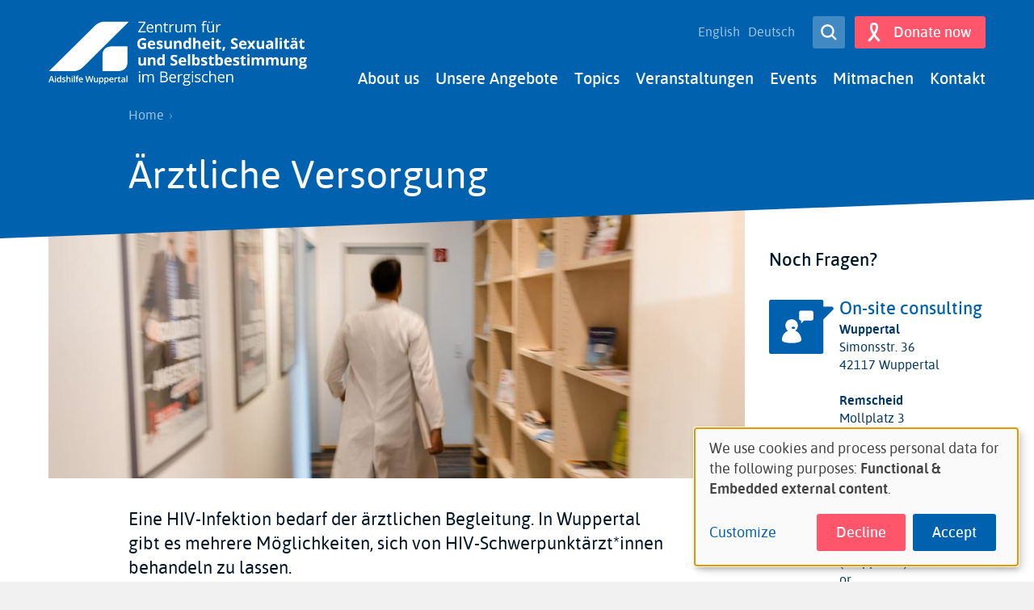

--- FILE ---
content_type: text/html; charset=UTF-8
request_url: https://aidshilfe-wuppertal.de/en/taxonomy/term/41
body_size: 10709
content:
<!DOCTYPE html>
<html lang="en" dir="ltr" class="preload">
  <head>
    <meta charset="utf-8">
<script>var _paq = _paq || [];(function(){var u=(("https:" == document.location.protocol) ? "https://piwik.werk21system.de/piwik/" : "https://piwik.werk21system.de/piwik/");_paq.push(["setSiteId", "199"]);_paq.push(["setTrackerUrl", u+"matomo.php"]);_paq.push(["setDoNotTrack", 1]);_paq.push(["disableCookies"]);if (!window.matomo_search_results_active) {_paq.push(["trackPageView"]);}_paq.push(["setIgnoreClasses", ["no-tracking","colorbox"]]);_paq.push(["enableLinkTracking"]);var d=document,g=d.createElement("script"),s=d.getElementsByTagName("script")[0];g.type="text/javascript";g.defer=true;g.async=true;g.src=u+"matomo.js";s.parentNode.insertBefore(g,s);})();</script>
<meta name="description" content="Eine HIV-Infektion bedarf der &auml;rztlichen Begleitung. In Wuppertal gibt es mehrere M&ouml;glichkeiten, sich von HIV-Schwerpunkt&auml;rzt*innen behandeln zu lassen.In den jeweiligen Einrichtungen ist es auch m&ouml;glich die HIV PrEP (Pr&auml;-Expositionsprophylaxe zu erhalten). bei Fragen zur HIV PrEP k&ouml;nnen interessierte Menschen sich bei uns in der Aidshilfe dazu beraten lassen. HIV-Ambulanz (CID)Cellitinnen Krankenhaus St. PetrusDr. Matthias SandmannCarnaper Str. 4842283 Wuppertal02 02 - 299-23 42Die CID bietet auch die HIV Postexpositionsprophylaxe (PEP) an. Mehr Infos hier.Praxisgemeinschaft Wittenerstr.Dr. med. Elisabeth Zieger-AkinStefan WeilbrennerWittenerstr. 1342277 Wuppertal02 02 - 26 23 45 41Praxis f&uuml;r SuchtmedizinSabine MauruschatZollstra&szlig;e 442103 Wuppertal02 02 - 69758126Klinikum SolingenDr. med. univ. Lukas EberweinSt&auml;dtisches Klinikum Solingen GmbHGotenstr. 142653 Solingen0212/5472418 oder 2666eberwein.lukas@klinikumsolingen.dewww.klinikumsolingen.deDar&uuml;ber hinaus wird die HIV PrEP auch in folgenden Einrichtungen verschrieben:MVZ DGU - Urologie Berliner Stra&szlig;eDaniel JuchemBerliner Stra&szlig;e 4342275 Wuppertal0202/266030GemeinschaftspraxisDr. med. Uwe GriesbachDr. med. Philipp BeckerMarktpassage 442781 Haan02129/1618info@griesbach-becker.dewww.griesbach-becker.deSonstigeDar&uuml;ber hinaus ben&ouml;tigen Menschen mit HIV und AIDS &Auml;rztinnen und &Auml;rzte unterschiedlichster Fachrichtungen, die Menschen mit HIV vorurteilsfrei und ohne Ber&uuml;hrungs&auml;ngste behandeln. Hierzu beraten und informieren wir dich gern!Krank ohne Papiere? / Sick without papers? / Malade et sans papiers?MedinetzEssen vermittelt &Auml;rztinnen und &Auml;rzte, die sich bereit erkl&auml;rt haben, Menschen anonym und kostenlos zu behandeln. Die Anonymit&auml;t ist in jedem Fall gw&auml;hrleistet! Pers&ouml;nliche Daten werden nicht gesammelt. Medinetz Essen gibt keine Informationen an staatliche Beh&ouml;rden weiter.MedinetzEssen e.V.Medizinische Fl&uuml;chtligshilfeFriedrich-Ebert-Str. 3045127 Essen+49 178 1982995info@medinetz-essen.dewww.medinetz-essen.deSprechstunde: Montag 18.00 - 19.30 Uhr">
<link rel="canonical" href="https://aidshilfe-wuppertal.de/de/thema/aerztliche-versorgung">
<link rel="image_src" href="/sites/www.aidshilfe-wuppertal.de/files/images/AH-Wuppertal_og_image.png">
<meta name="twitter:card" content="summary_large_image">
<meta name="twitter:image" content="https://aidshilfe-wuppertal.de//sites/www.aidshilfe-wuppertal.de/sites/aidshilfe-wuppertal.de/files/images/AH-Wuppertal_og_image.png">
<meta name="Generator" content="Drupal 11 (https://www.drupal.org)">
<meta name="MobileOptimized" content="width">
<meta name="HandheldFriendly" content="true">
<meta name="viewport" content="width=device-width, initial-scale=1.0">
<link rel="icon" href="/sites/lah-wuppertal.w21.it/files/favicon.ico" type="image/vnd.microsoft.icon">
<link rel="alternate" hreflang="de" href="https://aidshilfe-wuppertal.de/de/thema/aerztliche-versorgung">

    <title>&Auml;rztliche Versorgung | Aidshilfe Wuppertal e.V.</title>
    <link rel="stylesheet" media="all" href="/sites/www.aidshilfe-wuppertal.de/files/css/css_HFcXKa5zDBfdHnGj_NvUaOweoEaJyWBvMjvr435nKsA.css?delta=0&amp;language=en&amp;theme=dah_lokal&amp;include=eJw9xlEKgCAMANALmTuSTLdMnA6cFd4-8KOfx0uVqUwdAVPSQUU7_PPn0D65kyO8gmhFgSwaUQ6bS0rPrgoOha2zZZMbRDR2T-HXYOub0i38AYnZKQs">
<link rel="stylesheet" media="all" href="/sites/www.aidshilfe-wuppertal.de/files/css/css_f922qYDWZy8HGdEKfixuPAN-QOiBFLRI80g2E1JwAsg.css?delta=1&amp;language=en&amp;theme=dah_lokal&amp;include=eJw9xlEKgCAMANALmTuSTLdMnA6cFd4-8KOfx0uVqUwdAVPSQUU7_PPn0D65kyO8gmhFgSwaUQ6bS0rPrgoOha2zZZMbRDR2T-HXYOub0i38AYnZKQs">

    <script src="/libraries/klaro/dist/klaro-no-translations-no-css.js?t8wfe1" defer id="klaro-js"></script>

  </head>
  <body>
        <a href="#main-content" class="visuallyhidden-focusable">Skip to main content</a>
    
      <div class="dialog-off-canvas-main-canvas" data-off-canvas-main-canvas>
    
<div class="site site--page js-site">
  <header class="site__header site-header js-site-header" role="banner">
  <div class="l-container">
    <div class="site-header__layout">
        <div class="site-header__branding">
         <a class="site-header__logo" href="/en" title="Home" rel="home">
    <img class="site-header__logo-img" src="/system/files/image/logo-AH-Wuppertal_01.png" alt="Aidshilfe Wuppertal e.V.">
  </a>
    
  </div>

      <div class="site-header__nav nav nopr">

        <button class="nav__menu-button site-header__button site-header__menu-button button button--secondary button--icon-left button--small button--important js-toggle" type="button" aria-label="Menu" title="Menu" aria-controls="site-menu" aria-pressed="false"><span aria-hidden="true"><svg role="img" class="button__icon button__icon--pressed"><title>Close menu</title><use xlink:href="/themes/custom/dah_lokal/build/svg-sprite/icons.svg#close"></use></svg><svg role="img" class="button__icon button__icon--unpressed"><title>Open menu</title><use xlink:href="/themes/custom/dah_lokal/build/svg-sprite/icons.svg#menu"></use></svg></span><span class="button__label">Menu</span></button>
        <div id="site-menu" class="site-header__nav-panel nav__panel">
          <div class="site-header__nav-panel-inner nav__panel-inner">
            <div class="site-header__nav-main nav__main">
                <div class="nav__main-menu js-nav-main js-nav-drilldown">
    <nav role="navigation" aria-labelledby="block-dah-lokal-main-menu-menu" id="block-dah-lokal-main-menu">
            
  <h2 class="visually-hidden" id="block-dah-lokal-main-menu-menu">Main navigation</h2>
  

         
                        <ul region="primary_menu">
                            
            <li class="has-children js-nav-has-children">
            <a href="/en/uber-uns" data-drupal-link-system-path="node/1">About us</a>
                                                <div class="nav__main-panel nav__main-panel--1 js-nav-drilldown-parent">
          <ul>
            <li class="drillup js-nav-drillup"><span>Back</span></li>
                                
            <li>
            <a href="/team">Team</a>
                      </li>
                    
            <li>
            <a href="/vorstand">Vorstand</a>
                      </li>
                    
            <li>
            <a href="/en/node/877" data-drupal-link-system-path="node/877">Der Verein</a>
                      </li>
                    
            <li>
            <a href="/en/node/878" data-drupal-link-system-path="node/878">Unser Netzwerk</a>
                      </li>
                    
            <li>
            <a href="/en/test-basic-page-1-en-media-elements" data-drupal-link-system-path="node/3">Inline Media</a>
                      </li>
                    
            <li>
            <a href="/en/node/906" data-drupal-link-system-path="node/906">Satzung</a>
                      </li>
              </ul>
            </div>
      
                      </li>
                    
            <li class="has-children js-nav-has-children">
            <a href="/en/our-services" data-drupal-link-system-path="node/868">Unsere Angebote</a>
                                                <div class="nav__main-panel nav__main-panel--1 js-nav-drilldown-parent">
          <ul>
            <li class="drillup js-nav-drillup"><span>Back</span></li>
                                
            <li>
            <a href="/beratung">Beratung</a>
                      </li>
                    
            <li>
            <a href="/test">Test</a>
                      </li>
                    
            <li>
            <a href="/en/node/905" data-drupal-link-system-path="node/905">Bildungsangebote f&uuml;r Fachkr&auml;fte</a>
                      </li>
                    
            <li>
            <a href="/en/node/914" data-drupal-link-system-path="node/914">Sexuelle Bildung f&uuml;r junge Menschen</a>
                      </li>
                    
            <li>
            <a href="/selbsthilfe">Selbsthilfe</a>
                      </li>
                    
            <li>
            <a href="/en/node/883" data-drupal-link-system-path="node/883">Vermietungen</a>
                      </li>
                    
            <li>
            <a href="/en/node/891" data-drupal-link-system-path="node/891">Positive Post</a>
                      </li>
                    
            <li>
            <a href="/en/node/990" data-drupal-link-system-path="node/990">Ukraine</a>
                      </li>
                    
            <li>
            <a href="/en/node/882" data-drupal-link-system-path="node/882">--- Vor Ort in Wuppertal ---</a>
                      </li>
                    
            <li>
            <a href="/en/node/1002" data-drupal-link-system-path="node/1002">Baklava und Cay W'tal</a>
                      </li>
                    
            <li>
            <a href="/en/node/1097" data-drupal-link-system-path="node/1097">Sexualberatung W&acute;tal</a>
                      </li>
                    
            <li>
            <a href="/en/node/955" data-drupal-link-system-path="node/955">--- Vor Ort in Remscheid ---</a>
                      </li>
                    
            <li>
            <a href="/en/node/2207" data-drupal-link-system-path="node/2207">Ohne Remscheid? - Ohne uns!</a>
                      </li>
                    
            <li>
            <a href="/en/node/1009" data-drupal-link-system-path="node/1009">Queerer Treff 18+ RS</a>
                      </li>
                    
            <li>
            <a href="/en/node/2159" data-drupal-link-system-path="node/2159">Medienkisten RS</a>
                      </li>
              </ul>
            </div>
      
                      </li>
                    
            <li class="has-children js-nav-has-children">
            <a href="/en/topics" data-drupal-link-system-path="node/24">Topics</a>
                                                <div class="nav__main-panel nav__main-panel--1 js-nav-drilldown-parent">
          <ul>
            <li class="drillup js-nav-drillup"><span>Back</span></li>
                                
            <li>
            <a href="/en/topic/living-hiv" data-drupal-link-system-path="taxonomy/term/14">Living with HIV</a>
                      </li>
                    
            <li>
            <a href="/en/topic/hiv-aids" data-drupal-link-system-path="taxonomy/term/16">HIV / Aids</a>
                      </li>
                    
            <li>
            <a href="/en/topic/sexually-transmitted-infections" data-drupal-link-system-path="taxonomy/term/18">Sexually transmitted infections</a>
                      </li>
                    
            <li>
            <a href="/en/topic/safer-sex" data-drupal-link-system-path="taxonomy/term/17">Safer sex</a>
                      </li>
                    
            <li>
            <a href="/en/node/183" data-drupal-link-system-path="node/183">HIV PrEP</a>
                      </li>
                    
            <li>
            <a href="/en/topic/safer-sex-accident-pep" data-drupal-link-system-path="taxonomy/term/20">Safer Sex accident / PEP</a>
                      </li>
                    
            <li>
            <a href="/en/node/1034" data-drupal-link-system-path="node/1034">LSBTIQA*</a>
                      </li>
                    
            <li>
            <a href="/en/taxonomy/term/23" data-drupal-link-system-path="taxonomy/term/23">Affenpocken</a>
                      </li>
                    
            <li>
            <a href="/thema/aerztliche-versorgung">&Auml;rztliche Versorgung</a>
                      </li>
                    
            <li>
            <a href="/en/node/880" data-drupal-link-system-path="node/880">Migration</a>
                      </li>
                    
            <li>
            <a href="/thema/frauen">Frauen*</a>
                      </li>
                    
            <li>
            <a href="/en/taxonomy/term/24" data-drupal-link-system-path="taxonomy/term/24">Chemsex</a>
                      </li>
                    
            <li>
            <a href="/en/topic/safer-use" data-drupal-link-system-path="taxonomy/term/19">Safer use</a>
                      </li>
              </ul>
            </div>
      
                      </li>
                    
            <li>
            <a href="https://aidshilfe-wuppertal.de/de/veranstaltungen" target="_blank">Veranstaltungen</a>
                      </li>
                    
            <li>
            <a href="/en/node/911" data-drupal-link-system-path="node/911">Events</a>
                      </li>
                    
            <li>
            <a href="/en/node/889" data-drupal-link-system-path="node/889">Mitmachen</a>
                      </li>
                    
            <li>
            <a href="/en/contact" data-drupal-link-system-path="node/14">Kontakt</a>
                      </li>
              </ul>
        

  
  </nav>

  </div>

            </div>
            <div class="site-header__nav-meta nav__meta">
              
<div class="language-switcher-language-url block block-language block-language-blocklanguage-interface" id="block-languageswitcher" role="navigation">
    <nav class="nav__lang"><ul region="secondary_menu"><li hreflang="en" data-drupal-link-system-path="taxonomy/term/41" class="en is-active" aria-current="page"><a href="/en/taxonomy/term/41" class="language-link is-active" hreflang="en" data-drupal-link-system-path="taxonomy/term/41" aria-current="page">English</a></li><li hreflang="de" data-drupal-link-system-path="taxonomy/term/41" class="de"><a href="/de/thema/aerztliche-versorgung" class="language-link" hreflang="de" data-drupal-link-system-path="taxonomy/term/41">Deutsch</a></li></ul></nav>
</div>


            </div>
            <div class="site-header__actions nav__actions">
              

<div class="search-block-form site-search" data-drupal-selector="search-block-form" id="block-dah-lokal-search" role="search">
  <a href="/en/search/content" class="nav__search-button site-search__button button button--secondary button--small button--icon-only" title="Search"><span aria-hidden="true"><svg role="presentation" class="button__icon"><use xlink:href="/themes/custom/dah_lokal/build/svg-sprite/icons.svg#search"></use></svg></span><span class="button__label">Open Search</span></a>  
      <div class="site-search__label visuallyhidden">Search</div>
    
      <div class="site-search__form">
      <form region="header_actions" action="/en/search/content" method="get" id="search-block-form" accept-charset="UTF-8">
  
<div class="form-item form-item-keys form-item-type-search form-item-type-text form-item--no-label js-form-item js-form-type-search js-form-item-keys">
      <label for="edit-keys" class="visually-hidden">
    Search
    </label>
        <input title="Enter the terms you wish to search for." placeholder="Search" data-drupal-selector="edit-keys" type="search" id="edit-keys" name="keys" value="" size="15" maxlength="128" class="form-search">

        </div>
<div data-drupal-selector="edit-actions" class="form-actions js-form-wrapper form-wrapper" id="edit-actions"><input class="button button--small button--secondary js-form-submit form-submit" data-drupal-selector="edit-submit" type="submit" id="edit-submit" value="Search">
</div>

</form>

    </div>
  </div>


                              <a href="/node/918" target="_blank" class="site-header__button site-header__donate-button button button--primary button--small button--icon-left" title="Donate now"><span aria-hidden="true"><svg role="presentation" class="button__icon"><use xlink:href="/themes/custom/dah_lokal/build/svg-sprite/icons.svg#donate"></use></svg></span><span class="button__label">Donate now</span></a>                          </div>
          </div>
        </div>
      </div>
    </div>
  </div>
</header>
  <main id="main-content" class="site__main main js-site-main" role="main">

      <div class="main__breadcrumb nopr">
    <div class="l-container">
      <div class="g-container">
        <div class="g-item-xl-7 g-push-xl-1 g-item-l-8 g-item-m-12 g-item-s-12 g-item-xs-12">
          <div id="block-dah-lokal-breadcrumbs" class="block block-system block-system-breadcrumb-block">
      
        
          <div class="block__content">
          <nav class="breadcrumb" role="navigation" aria-labelledby="system-breadcrumb">
    <h2 id="system-breadcrumb" class="visually-hidden">Breadcrumb</h2>
    <ol>
                        <li class="breacrumb__link"><a href="/en">Home</a>
              </li>
        </ol>
  </nav>

      </div>
      </div>

        </div>
      </div>
    </div>
  </div>


    <article class="main__regions">
        <div class="main__top">
    <div data-drupal-messages-fallback class="hidden"></div>
<header id="block-dah-lokal-page-title" class="main__header">
  
  
      <div class="l-container">
      <div class="g-container">
        <div class="g-item-xl-7 g-push-xl-1 g-item-l-8 g-item-m-12 g-item-s-12 g-item-xs-12">
          


  <h1 class="main__heading">  
  <div class="field field--label-hidden field--type-string field-name">
              <div class="field__content">&Auml;rztliche Versorgung</div>
          </div>
</h1>



        </div>
      </div>
    </div>
  </header>

  </div>

      <div class="l-container">
        <div class="g-container">
          <div class="g-item-xl-7 g-push-xl-1 g-item-l-8 g-item-m-12 g-item-s-12 g-item-xs-12">
              <div class="main__content">
    <div id="block-dah-lokal-content">
  
  
        <div class="full full--topic">
  
  

  <div class="content full__content">
          <div class="full__header-image">
        <figure class="media-image media-image--header">

    <div class="media-image__wrapper">
                          <picture>
                  <source srcset="/system/files/styles/dah_lokal_header_dah_lokal_xl_1x/private/image/Aidshilfe_0099.jpg?h=d5a394ee&amp;itok=cGVJjabW 1x, /system/files/styles/dah_lokal_header_dah_lokal_xl_2x/private/image/Aidshilfe_0099.jpg?h=d5a394ee&amp;itok=8RepGKBw 2x" media="all and (min-width: 1200px)" type="image/jpeg" width="972" height="389"></source>
              <source srcset="/system/files/styles/dah_lokal_header_dah_lokal_l_1x/private/image/Aidshilfe_0099.jpg?h=d5a394ee&amp;itok=_wgED8O6 1x, /system/files/styles/dah_lokal_header_dah_lokal_l_2x/private/image/Aidshilfe_0099.jpg?h=d5a394ee&amp;itok=2u85tF2Q 2x" media="all and (min-width: 980px) and (max-width: 1199px)" type="image/jpeg" width="715" height="286"></source>
              <source srcset="/system/files/styles/dah_lokal_header_dah_lokal_m_1x/private/image/Aidshilfe_0099.jpg?h=d5a394ee&amp;itok=VSYEOuyU 1x, /system/files/styles/dah_lokal_header_dah_lokal_m_2x/private/image/Aidshilfe_0099.jpg?h=d5a394ee&amp;itok=RuiSAps3 2x" media="all and (min-width: 768px) and (max-width: 979px)" type="image/jpeg" width="888" height="355"></source>
              <source srcset="/system/files/styles/dah_lokal_header_dah_lokal_s_1x/private/image/Aidshilfe_0099.jpg?h=d5a394ee&amp;itok=NC0fEKS4 1x, /system/files/styles/dah_lokal_header_dah_lokal_s_2x/private/image/Aidshilfe_0099.jpg?h=d5a394ee&amp;itok=1kFsxbqq 2x" media="all and (min-width: 600px) and (max-width: 767px)" type="image/jpeg" width="767" height="307"></source>
              <source srcset="/system/files/styles/dah_lokal_header_dah_lokal_xs_1x/private/image/Aidshilfe_0099.jpg?h=d5a394ee&amp;itok=awEWMWoc 1x, /system/files/styles/dah_lokal_header_dah_lokal_xs_2x/private/image/Aidshilfe_0099.jpg?h=d5a394ee&amp;itok=a0-MmQoz 2x" media="all and (min-width: 460px) and (max-width: 599px)" type="image/jpeg" width="599" height="240"></source>
              <source srcset="/system/files/styles/dah_lokal_header_dah_lokal_xxs_1x/private/image/Aidshilfe_0099.jpg?h=d5a394ee&amp;itok=RWq72vry 1x, /system/files/styles/dah_lokal_header_dah_lokal_xxs_2x/private/image/Aidshilfe_0099.jpg?h=d5a394ee&amp;itok=QSE2BDR4 2x" media="all and (max-width: 459px)" type="image/jpeg" width="459" height="184"></source>
                  <img loading="eager" class="media-image__img" width="459" height="184" src="/system/files/styles/dah_lokal_header_dah_lokal_xxs_1x/private/image/Aidshilfe_0099.jpg?h=d5a394ee&amp;itok=RWq72vry" alt="&Auml;rztliche Versorgung">

  </picture>


    
      </div>

    
  
</figure>

      </div>
          
  <div class="field field--label-hidden field--type-text_long field-description">
              <div class="field__content"><p>Eine HIV-Infektion bedarf der &auml;rztlichen Begleitung. In Wuppertal gibt es mehrere M&ouml;glichkeiten, sich von HIV-Schwerpunkt&auml;rzt*innen behandeln zu lassen.<br>In den jeweiligen Einrichtungen ist es auch m&ouml;glich die HIV PrEP (Pr&auml;-Expositionsprophylaxe zu erhalten). bei Fragen zur HIV PrEP k&ouml;nnen interessierte Menschen sich bei uns in der Aidshilfe dazu beraten lassen.&nbsp;</p><p><strong>HIV-Ambulanz (CID)</strong><br><em>Cellitinnen Krankenhaus St</em>. <em>Petrus</em><br>Dr. Matthias Sandmann<br>Carnaper Str. 48<br>42283 Wuppertal<br>02 02 - 299-23 42</p><p>Die CID bietet auch die HIV Postexpositionsprophylaxe (PEP) an. Mehr Infos <a href="https://aidshilfe-wuppertal.de/de/thema/safer-sex-unfall-pep" target="_blank">hier</a>.</p><p><strong>Praxisgemeinschaft Wittenerstr.</strong><br>Dr. med. Elisabeth Zieger-Akin<br>Stefan Weilbrenner<br>Wittenerstr. 13<br>42277 Wuppertal<br>02 02 - 26 23 45 41</p><p><strong>Praxis f&uuml;r Suchtmedizin</strong><br>Sabine Mauruschat<br>Zollstra&szlig;e 4<br>42103 Wuppertal<br>02 02 - 69758126</p><p><strong>Klinikum Solingen</strong><br>Dr. med. univ. Lukas Eberwein<br>St&auml;dtisches Klinikum Solingen GmbH<br>Gotenstr. 1<br>42653 Solingen<br>0212/5472418 oder 2666<br><a href="mailto:eberwein.lukas@klinikumsolingen.de">eberwein.lukas@klinikumsolingen.de</a><br><a href="http://www.klinikumsolingen.de">www.klinikumsolingen.de</a></p><p>Dar&uuml;ber hinaus wird die <a href="https://aidshilfe-wuppertal.de/de/safer-sex/hiv-prep">HIV PrEP</a> auch in folgenden Einrichtungen verschrieben:<br><br><strong>MVZ DGU - Urologie Berliner Stra&szlig;e</strong><br>Daniel Juchem<br>Berliner Stra&szlig;e 43<br>42275 Wuppertal<br>0202/266030</p><p><span><strong>Gemeinschaftspraxis</strong></span><br><span>Dr. med. Uwe Griesbach</span><br><span>Dr. med. Philipp Becker</span><br><span>Marktpassage 4</span><br><span>42781 Haan</span><br><span>02129/1618</span><br><a href="mailto:%20info@griesbach-becker.de"><span>info@griesbach-becker.de</span></a><br><a href="https://www.griesbach-becker.de/">www.griesbach-becker.de</a></p><p><br><strong>Sonstige</strong><br>Dar&uuml;ber hinaus ben&ouml;tigen Menschen mit HIV und AIDS &Auml;rztinnen und &Auml;rzte unterschiedlichster Fachrichtungen, die Menschen mit HIV vorurteilsfrei und ohne Ber&uuml;hrungs&auml;ngste behandeln. Hierzu beraten und informieren wir dich gern!</p><p><strong>Krank ohne Papiere? / Sick without papers? / Malade et sans papiers?</strong><br>MedinetzEssen vermittelt &Auml;rztinnen und &Auml;rzte, die sich bereit erkl&auml;rt haben, Menschen anonym und kostenlos zu behandeln. Die Anonymit&auml;t ist in jedem Fall gw&auml;hrleistet! Pers&ouml;nliche Daten werden nicht gesammelt. Medinetz Essen gibt keine Informationen an staatliche Beh&ouml;rden weiter.</p><p><strong>MedinetzEssen e.V.</strong><br><em>Medizinische Fl&uuml;chtligshilfe</em><br>Friedrich-Ebert-Str. 30<br>45127 Essen<br>+49 178 1982995<br><a href="mailto:info@medinetz-essen.de">info@medinetz-essen.de</a><br><a href="www.medinetz-essen.de">www.medinetz-essen.de</a><br>Sprechstunde: Montag 18.00 - 19.30 Uhr</p></div>
          </div>

  </div>
</div>

  </div>
<div class="views-element-container block-views block block-views-blocktaxonomy-term-list" id="block-content-list">
      
        
          <div class="block__content">
        <div region="content"><section class="view view--block js-view-dom-id-d341cd78ddcf5ba483acd7ead29747b0c6a4ab1c7d0f21bac249ca97300ee137">
  
  

  
  
  
  
</section>
</div>

      </div>
      </div>
<div id="block-page-tools" class="block block-w21-page-tools block-page-tools">
      
        
          <div class="block__content">
          <div class="page-tools" role="menu">
    <ul><li class="page-tools__print"><a href="" onclick="window.print(); return false;" class="print" title="Print this page" role="menuitem">Print</a></li><li class="page-tools__share"><h3>Share on</h3><ul class="social-share"><li class="social-share__service social-share__service--facebook facebook"><a href="https://www.facebook.com/sharer/sharer.php?u=https%3A//aidshilfe-wuppertal.de/en/taxonomy/term/41" target="_blank" rel="nofollow" title="Share on Facebook">Facebook</a></li></ul></li></ul>
  </div>

      </div>
      </div>

  </div>

          </div>
          <div class="g-item-xl-3 g-push-xl-1 g-item-l-4 g-item-m-12 g-item-s-12 g-item-xs-12">
              <div class="main__sidebar sidebar nopr">
    <div id="block-counseling" class="counseling block block-block-content0d900f64-f4d1-4224-814e-20fadc736ec4">
      
          <h2 class="block__heading">Noch Fragen?</h2>
        
      <div class="block__content">
          <div class="counseling__service">
        <div class="counseling__service-icon">
          <div class="counseling__service-icon-placeholder">
                        <svg role="presentation"><use xlink:href="/themes/custom/dah_lokal/build/svg-sprite/icons.svg#service-on_site"></use></svg>
  
          </div>
        </div>
        <div class="counseling__service-content">
          <h3><a data-entity-substitution="canonical" data-entity-type="node" data-entity-uuid="cfdf2ea0-d5a3-4866-9c33-21552470e1e0" href="/de/beratung" title="Beratung">On-site consulting</a></h3>

<p><strong>Wuppertal</strong><br>
Simonsstr. 36<br>
42117 Wuppertal<br>
<br>
<strong>Remscheid</strong><br>
Mollplatz 3<br>
42897 Remscheid</p>
        </div>
      </div>
          <div class="counseling__service">
        <div class="counseling__service-icon">
          <div class="counseling__service-icon-placeholder">
                        <svg role="presentation"><use xlink:href="/themes/custom/dah_lokal/build/svg-sprite/icons.svg#service-telephone"></use></svg>
  
          </div>
        </div>
        <div class="counseling__service-content">
          <h3><a data-entity-substitution="canonical" data-entity-type="node" data-entity-uuid="c0a01932-af7f-45a4-8b11-0e71abe0af50" href="/node/30">Advice by telephone</a></h3>

<p>We can be reached at:<br>
<strong>0202 45 00 03</strong> (Wuppertal)</p>

<p>or</p>

<p><strong>0176 34 55 19 33</strong> (Remscheid)</p>

<p>We call you back if you leave a message.</p>
        </div>
      </div>
          <div class="counseling__service">
        <div class="counseling__service-icon">
          <div class="counseling__service-icon-placeholder">
                        <svg role="presentation"><use xlink:href="/themes/custom/dah_lokal/build/svg-sprite/icons.svg#service-online"></use></svg>
  
          </div>
        </div>
        <div class="counseling__service-content">
          <h3><a href="https://aidshilfe-beratung.de/home.html?L=2" target="_blank">Online consulting</a></h3>

<p>Secure, anonymous and data-protected by e-mail or chat.</p>
        </div>
      </div>
          <div class="counseling__service">
        <div class="counseling__service-icon">
          <div class="counseling__service-icon-placeholder">
                        <svg role="presentation"><use xlink:href="/themes/custom/dah_lokal/build/svg-sprite/icons.svg#service-kompass"></use></svg>
  
          </div>
        </div>
        <div class="counseling__service-content">
          <h3><a href="https://www.kompass.hiv" target="_blank">Search for an address</a></h3>

<p>With the <strong><a href="https://www.kompass.hiv" target="_blank">HIV-Compass of the DAH</a></strong> you can find all institutions in the near.</p>
        </div>
      </div>
      </div>
  </div>
<div id="block-materials" class="block block-w21-dah-lokal-custom block-materials">
      
        
          <div class="block__content">
        <div class="cover-teaser">
      <div class="cover-teaser__images">
              <div class="cover-teaser__image">
          <img src="/modules/custom/w21_dah_lokal_custom/images/material-cover1.png" alt="Example cover of materials">
        </div>
              <div class="cover-teaser__image">
          <img src="/modules/custom/w21_dah_lokal_custom/images/material-cover2.png" alt="Example cover of materials">
        </div>
              <div class="cover-teaser__image">
          <img src="/modules/custom/w21_dah_lokal_custom/images/material-cover3.png" alt="Example cover of materials">
        </div>
              <div class="cover-teaser__image">
          <img src="/modules/custom/w21_dah_lokal_custom/images/material-cover4.png" alt="Example cover of materials">
        </div>
          </div>
  
  <div class="cover-teaser__content">
    <p>Free brochures and materials are available at the <a target="_blank" href="https://www.aidshilfe.de/shop"><strong>infotheque on aidshilfe.de</strong></a></p>
  </div>
</div>

      </div>
      </div>

  </div>

          </div>
        </div>
      </div>
    </article>

  </main>
  <footer class="site__footer site-footer js-site-footer" role="contentinfo">
    <div class="site-footer__blocks">
    <div class="l-container">
      <div class="site-footer__blocks-inner">
        <div id="block-site-contact" class="block block-w21-dah-lokal-custom block-site-contact">
      
          <h2 class="block__heading">Kontakt</h2>
        
          <div class="block__content">
        Aidshilfe Wuppertal - Zentrum f&uuml;r Gesundheit, Sexualit&auml;t und Selbstbestimmung im Bergischen.<br><p class="address" translate="no">
          Simonsstr.36 <br>
            42117 Wuppertal  <br>
    
</p>
<a href="tel:49202450003" class="icon-phone" target="_blank">+ 49 (0) 202 45 00 03</a><a href="mailto:info@aidshilfe-wuppertal.de" class="icon-mail" target="_blank">info@aidshilfe-wuppertal.de</a>
      </div>
      </div>
<div id="block-footer-opening-hours" class="block block-block-content block-block-content99d372ea-56f9-46fc-be5f-224d5a3f87fc">
    <div class="block__wrapper">    
          <h2 class="block__heading">&Ouml;ffnungszeiten</h2>
        
      <div class="block__content block-content">
      
  <div class="field field--label-hidden field--type-text_with_summary field-body">
              <div class="field__content"><p>Monday to Thursday 9:00 am - 4:00 pm</p>

<p>or by individual arrangement</p></div>
          </div>

  </div>
  </div>
</div>
<div id="block-block-associations" class="block block-block-content block-block-content33f3c397-f5b6-46ea-b97c-867d930732fa">
      
          <h2 class="block__heading">Unsere Verb&auml;nde</h2>
        
          <div class="block__content">
          
  <div class="field field--label-visually_hidden field--type-entity_reference field-image">
    <div class="field__label visuallyhidden">Logos</div>
          <div class="field__fields">
              <div class="field__content"><figure class="media-image media-image--logo-footer">

    <div class="media-image__wrapper">
                        <a href="https://www.aidshilfe.de/">  <picture>
                  <source srcset="/system/files/styles/dah_lokal_logo_footer_dah_lokal_xl_1x/private/image/DAH_Logo_Vector_RGB_neu.png?itok=xzhqhZ0i 1x, /system/files/styles/dah_lokal_logo_footer_dah_lokal_xl_2x/private/image/DAH_Logo_Vector_RGB_neu.png?itok=IxZ-8VP- 2x" media="all and (min-width: 1200px)" type="image/png" width="200" height="49"></source>
              <source srcset="/system/files/styles/dah_lokal_logo_footer_dah_lokal_l_1x/private/image/DAH_Logo_Vector_RGB_neu.png?itok=Hf2wSySm 1x, /system/files/styles/dah_lokal_logo_footer_dah_lokal_l_2x/private/image/DAH_Logo_Vector_RGB_neu.png?itok=-0vyJR2t 2x" media="all and (min-width: 980px) and (max-width: 1199px)" type="image/png" width="200" height="49"></source>
              <source srcset="/system/files/styles/dah_lokal_logo_footer_dah_lokal_m_1x/private/image/DAH_Logo_Vector_RGB_neu.png?itok=c9FHHbod 1x, /system/files/styles/dah_lokal_logo_footer_dah_lokal_m_2x/private/image/DAH_Logo_Vector_RGB_neu.png?itok=bR-yTN8Y 2x" media="all and (min-width: 768px) and (max-width: 979px)" type="image/png" width="200" height="49"></source>
              <source srcset="/system/files/styles/dah_lokal_logo_footer_dah_lokal_s_1x/private/image/DAH_Logo_Vector_RGB_neu.png?itok=cUkypr7e 1x, /system/files/styles/dah_lokal_logo_footer_dah_lokal_s_2x/private/image/DAH_Logo_Vector_RGB_neu.png?itok=1PpfpYDm 2x" media="all and (min-width: 600px) and (max-width: 767px)" type="image/png" width="200" height="49"></source>
              <source srcset="/system/files/styles/dah_lokal_logo_footer_dah_lokal_xs_1x/private/image/DAH_Logo_Vector_RGB_neu.png?itok=od0QIiVH 1x, /system/files/styles/dah_lokal_logo_footer_dah_lokal_xs_2x/private/image/DAH_Logo_Vector_RGB_neu.png?itok=PvIMEvgC 2x" media="all and (min-width: 460px) and (max-width: 599px)" type="image/png" width="200" height="49"></source>
              <source srcset="/system/files/styles/dah_lokal_logo_footer_dah_lokal_xxs_1x/private/image/DAH_Logo_Vector_RGB_neu.png?itok=x4-IAkZ2 1x, /system/files/styles/dah_lokal_logo_footer_dah_lokal_xxs_2x/private/image/DAH_Logo_Vector_RGB_neu.png?itok=cIfeFrxt 2x" media="all and (max-width: 459px)" type="image/png" width="200" height="49"></source>
                  <img loading="eager" class="media-image__img" width="200" height="49" src="/system/files/styles/dah_lokal_logo_footer_dah_lokal_xxs_1x/private/image/DAH_Logo_Vector_RGB_neu.png?itok=x4-IAkZ2" alt="Logo der Deutschen Aidshilfe" title="Deutsche Aidshilfe">

  </picture>
</a>

    
      </div>

    
  
</figure>
</div>
          <div class="field__content"><figure class="media-image media-image--logo-footer">

    <div class="media-image__wrapper">
                        <a href="https://ahnrw.de/">  <picture>
                  <source srcset="/system/files/styles/dah_lokal_logo_footer_dah_lokal_xl_1x/private/image/Logo%20AH%20NRW.jpg?itok=SyXzEwtu 1x, /system/files/styles/dah_lokal_logo_footer_dah_lokal_xl_2x/private/image/Logo%20AH%20NRW.jpg?itok=y2e_5eR6 2x" media="all and (min-width: 1200px)" type="image/jpeg" width="200" height="54"></source>
              <source srcset="/system/files/styles/dah_lokal_logo_footer_dah_lokal_l_1x/private/image/Logo%20AH%20NRW.jpg?itok=d2ra5kqH 1x, /system/files/styles/dah_lokal_logo_footer_dah_lokal_l_2x/private/image/Logo%20AH%20NRW.jpg?itok=D1zk-yX0 2x" media="all and (min-width: 980px) and (max-width: 1199px)" type="image/jpeg" width="200" height="54"></source>
              <source srcset="/system/files/styles/dah_lokal_logo_footer_dah_lokal_m_1x/private/image/Logo%20AH%20NRW.jpg?itok=OY4BQlRN 1x, /system/files/styles/dah_lokal_logo_footer_dah_lokal_m_2x/private/image/Logo%20AH%20NRW.jpg?itok=gazSxCdC 2x" media="all and (min-width: 768px) and (max-width: 979px)" type="image/jpeg" width="200" height="54"></source>
              <source srcset="/system/files/styles/dah_lokal_logo_footer_dah_lokal_s_1x/private/image/Logo%20AH%20NRW.jpg?itok=gtwKpkZu 1x, /system/files/styles/dah_lokal_logo_footer_dah_lokal_s_2x/private/image/Logo%20AH%20NRW.jpg?itok=rGM85Po3 2x" media="all and (min-width: 600px) and (max-width: 767px)" type="image/jpeg" width="200" height="54"></source>
              <source srcset="/system/files/styles/dah_lokal_logo_footer_dah_lokal_xs_1x/private/image/Logo%20AH%20NRW.jpg?itok=AgftUrPL 1x, /system/files/styles/dah_lokal_logo_footer_dah_lokal_xs_2x/private/image/Logo%20AH%20NRW.jpg?itok=TsvdKv1_ 2x" media="all and (min-width: 460px) and (max-width: 599px)" type="image/jpeg" width="200" height="54"></source>
              <source srcset="/system/files/styles/dah_lokal_logo_footer_dah_lokal_xxs_1x/private/image/Logo%20AH%20NRW.jpg?itok=a53R1TSO 1x, /system/files/styles/dah_lokal_logo_footer_dah_lokal_xxs_2x/private/image/Logo%20AH%20NRW.jpg?itok=aOrp7Iei 2x" media="all and (max-width: 459px)" type="image/jpeg" width="200" height="54"></source>
                  <img loading="eager" class="media-image__img" width="200" height="54" src="/system/files/styles/dah_lokal_logo_footer_dah_lokal_xxs_1x/private/image/Logo%20AH%20NRW.jpg?itok=a53R1TSO" alt="Logo AH NRW">

  </picture>
</a>

    
      </div>

    
  
</figure>
</div>
          <div class="field__content"><figure class="media-image media-image--logo-footer">

    <div class="media-image__wrapper">
                        <a href="https://www.paritaet-nrw.org/">  <picture>
                  <source srcset="/system/files/styles/dah_lokal_logo_footer_dah_lokal_xl_1x/private/image/logo-pari.png?itok=zvQ8REXx 1x, /system/files/styles/dah_lokal_logo_footer_dah_lokal_xl_2x/private/image/logo-pari.png?itok=UHN5nA_A 2x" media="all and (min-width: 1200px)" type="image/png" width="200" height="40"></source>
              <source srcset="/system/files/styles/dah_lokal_logo_footer_dah_lokal_l_1x/private/image/logo-pari.png?itok=HuDSc9e0 1x, /system/files/styles/dah_lokal_logo_footer_dah_lokal_l_2x/private/image/logo-pari.png?itok=sTGg0TxS 2x" media="all and (min-width: 980px) and (max-width: 1199px)" type="image/png" width="200" height="40"></source>
              <source srcset="/system/files/styles/dah_lokal_logo_footer_dah_lokal_m_1x/private/image/logo-pari.png?itok=EjvbhTpQ 1x, /system/files/styles/dah_lokal_logo_footer_dah_lokal_m_2x/private/image/logo-pari.png?itok=4Uw4I-o7 2x" media="all and (min-width: 768px) and (max-width: 979px)" type="image/png" width="200" height="40"></source>
              <source srcset="/system/files/styles/dah_lokal_logo_footer_dah_lokal_s_1x/private/image/logo-pari.png?itok=GA_lbbPm 1x, /system/files/styles/dah_lokal_logo_footer_dah_lokal_s_2x/private/image/logo-pari.png?itok=hLqw2x5Y 2x" media="all and (min-width: 600px) and (max-width: 767px)" type="image/png" width="200" height="40"></source>
              <source srcset="/system/files/styles/dah_lokal_logo_footer_dah_lokal_xs_1x/private/image/logo-pari.png?itok=7GBRf_Lw 1x, /system/files/styles/dah_lokal_logo_footer_dah_lokal_xs_2x/private/image/logo-pari.png?itok=4DAI7iXQ 2x" media="all and (min-width: 460px) and (max-width: 599px)" type="image/png" width="200" height="40"></source>
              <source srcset="/system/files/styles/dah_lokal_logo_footer_dah_lokal_xxs_1x/private/image/logo-pari.png?itok=bIx-Bb7f 1x, /system/files/styles/dah_lokal_logo_footer_dah_lokal_xxs_2x/private/image/logo-pari.png?itok=a4o2hhvW 2x" media="all and (max-width: 459px)" type="image/png" width="200" height="40"></source>
                  <img loading="eager" class="media-image__img" width="200" height="40" src="/system/files/styles/dah_lokal_logo_footer_dah_lokal_xxs_1x/private/image/logo-pari.png?itok=bIx-Bb7f" alt="Logo Der Parit&auml;tische" title="Der Parit&auml;tische">

  </picture>
</a>

    
      </div>

    
  
</figure>
</div>
              </div>
      </div>

      </div>
      </div>
<div id="block-social-media" class="block block-w21-social-media block-social-media-profiles">
      
        
          <div class="block__content">
        <h2 class="visually-hidden">Follow us on:</h2><ul class="social-media"><li class="facebook"><a href="https://www.facebook.com/aidshilfewtal/" title="Facebook" target="_blank" rel="nofollow">Facebook</a></li><li class="instagram"><a href="https://www.instagram.com/aidshilfe_wtal/" title="Instagram" target="_blank" rel="nofollow">Instagram</a></li></ul>
      </div>
      </div>

      </div>
    </div>
  </div>

    <div class="site-footer__nav nopr">
    <div class="l-container">
      <div class="site-footer__nav-inner">
        <nav role="navigation" aria-labelledby="block-dah-lokal-footer-menu" id="block-dah-lokal-footer">
            
  <h2 class="visually-hidden" id="block-dah-lokal-footer-menu">Footer menu</h2>
  

        
              <ul region="footer">
              <li>
        <a href="/en/contact" data-drupal-link-system-path="node/14">Contact</a>
              </li>
          <li>
        <a href="/en/imprint" data-drupal-link-system-path="node/16">Imprint</a>
              </li>
          <li>
        <a href="/en/privacy-policy" data-drupal-link-system-path="node/15">Privacy policy</a>
              </li>
        </ul>
  


  </nav>

      </div>
    </div>
  </div>

</footer>
</div>

  </div>

    
    <script type="application/json" data-drupal-selector="drupal-settings-json">{"path":{"baseUrl":"\/","pathPrefix":"en\/","currentPath":"taxonomy\/term\/41","currentPathIsAdmin":false,"isFront":false,"currentLanguage":"en"},"pluralDelimiter":"\u0003","suppressDeprecationErrors":true,"klaro":{"config":{"elementId":"klaro","storageMethod":"cookie","cookieName":"klaro","cookieExpiresAfterDays":1,"cookieDomain":"","groupByPurpose":false,"acceptAll":false,"hideDeclineAll":false,"hideLearnMore":false,"learnMoreAsButton":false,"additionalClass":" hide-consent-dialog-title klaro-theme-dah_lokal","disablePoweredBy":false,"htmlTexts":false,"autoFocus":true,"privacyPolicy":"\/en\/privacy-policy","lang":"en","services":[{"name":"klaro","default":true,"title":"Consent manager","description":"Klaro! Cookie \u0026 Consent manager saves your consent status in the browser.","purposes":["cms"],"callbackCode":"","cookies":[["klaro","",""]],"required":true,"optOut":false,"onlyOnce":false,"contextualConsentOnly":false,"contextualConsentText":"","wrapperIdentifier":[],"translations":{"en":{"title":"Consent manager"}}},{"name":"cms","default":true,"title":"Functional","description":"Store data (e.g. cookie for user session) in your browser (required to use this website).","purposes":["cms"],"callbackCode":"","cookies":[["^[SESS|SSESS]","",""]],"required":true,"optOut":false,"onlyOnce":false,"contextualConsentOnly":false,"contextualConsentText":"","wrapperIdentifier":[],"translations":{"en":{"title":"Functional"}}},{"name":"vimeo","default":false,"title":"Vimeo","description":"Vimeo is a video sharing platform by Vimeo, LLC (USA).","purposes":["external_content"],"callbackCode":"","cookies":[],"required":false,"optOut":false,"onlyOnce":false,"contextualConsentOnly":false,"contextualConsentText":"","wrapperIdentifier":[],"translations":{"en":{"title":"Vimeo"}}},{"name":"youtube","default":false,"title":"YouTube","description":"YouTube is an online video sharing platform owned by Google.","purposes":["external_content"],"callbackCode":"","cookies":[],"required":false,"optOut":false,"onlyOnce":false,"contextualConsentOnly":false,"contextualConsentText":"","wrapperIdentifier":[],"translations":{"en":{"title":"YouTube"}}}],"translations":{"en":{"consentModal":{"title":"Use of personal data and cookies","description":"Please choose the services and 3rd party applications we would like to use.\n","privacyPolicy":{"name":"privacy policy","text":"To learn more, please read our {privacyPolicy}.\n"}},"consentNotice":{"title":"Use of personal data and cookies","changeDescription":"There were changes since your last visit, please update your consent.","description":"We use cookies and process personal data for the following purposes: {purposes}.\n","learnMore":"Customize","privacyPolicy":{"name":"privacy policy"}},"ok":"Accept","save":"Save","decline":"Decline","close":"Close","acceptAll":"Accept all","acceptSelected":"Accept selected","service":{"disableAll":{"title":"Toggle all services","description":"Use this switch to enable\/disable all services."},"optOut":{"title":"(opt-out)","description":"This service is loaded by default (opt-out possible)."},"required":{"title":"(always required)","description":"This service is always required."},"purposes":"Purposes","purpose":"Purpose"},"contextualConsent":{"acceptAlways":"Always","acceptOnce":"Yes (this time)","description":"Load external content supplied by {title}?"},"poweredBy":"Powered by Klaro!","purposeItem":{"service":"Service","services":"Services"},"privacyPolicy":{"name":"privacy policy","text":"To learn more, please read our {privacyPolicy}.\n"},"purposes":{"cms":{"title":"Functional","description":""},"advertising":{"title":"Advertising and Marketing","description":""},"analytics":{"title":"Analytics","description":""},"livechat":{"title":"Live chat","description":""},"security":{"title":"Security","description":""},"styling":{"title":"Styling","description":""},"external_content":{"title":"Embedded external content","description":""}}}},"purposeOrder":["cms","advertising","analytics","livechat","security","styling","external_content"],"showNoticeTitle":true,"styling":{"theme":["light"]}},"dialog_mode":"notice","show_toggle_button":true,"toggle_button_icon":null,"show_close_button":false,"exclude_urls":[],"disable_urls":["\\\/media\\\/oembed"]},"matomo":{"disableCookies":true,"trackMailto":true},"ckeditorAccordion":{"accordionStyle":{"collapseAll":1,"keepRowsOpen":0,"animateAccordionOpenAndClose":1,"openTabsWithHash":0,"allowHtmlInTitles":0}},"env":{"media_queries":{"xxs":"all and (max-width: 459px)","xs":"all and (min-width: 460px) and (max-width: 599px)","s":"all and (min-width: 600px) and (max-width: 767px)","m":"all and (min-width: 768px) and (max-width: 979px)","l":"all and (min-width: 980px) and (max-width: 1199px)","xl":"all and (min-width: 1200px)"},"breakpoints":{"min":{"xs":"460","s":"600","m":"768","l":"980","xl":"1200"},"max":{"xxs":"459","xs":"599","s":"767","m":"979","l":"1199"}}},"ajaxTrustedUrl":{"\/en\/search\/content":true},"user":{"uid":0,"permissionsHash":"e9cba72eab772ef0333aaf7dfd6f3857e9a9d68b44f36272d86075b3b75b188d"}}</script>
<script src="/core/assets/vendor/jquery/jquery.min.js?v=4.0.0-rc.1"></script>
<script src="/sites/www.aidshilfe-wuppertal.de/files/js/js_wPc8PpggJFqnwM89XsN3HV24zaTVVEOJEMDP8L54318.js?scope=footer&amp;delta=1&amp;language=en&amp;theme=dah_lokal&amp;include=eJxNiVEKgCAQBS9keSTZ1Exc98G6Rd0-KIh-ZgYmtpyqQQPFCE0V4r-aV4VYluQSbYHRiH1hLMTTsIurlN8YRzn3kV1jUviHrpOhw7-6AbYYKYk"></script>
<script src="/modules/contrib/ckeditor_accordion/js/accordion.frontend.min.js?t8wfe1"></script>
<script src="/sites/www.aidshilfe-wuppertal.de/files/js/js_RKj_U42QqXQOc6ohpOOHHt0n7bQ5MptJPgJfLi-A3UM.js?scope=footer&amp;delta=3&amp;language=en&amp;theme=dah_lokal&amp;include=eJxNiVEKgCAQBS9keSTZ1Exc98G6Rd0-KIh-ZgYmtpyqQQPFCE0V4r-aV4VYluQSbYHRiH1hLMTTsIurlN8YRzn3kV1jUviHrpOhw7-6AbYYKYk"></script>
<script src="/libraries/svgxuse/svgxuse.min.js?t8wfe1" defer></script>
<script src="/sites/www.aidshilfe-wuppertal.de/files/js/js_puy0TYcM-_bAbnw9DBrP4c8XsM_50GR_EYWozCSGuDs.js?scope=footer&amp;delta=5&amp;language=en&amp;theme=dah_lokal&amp;include=eJxNiVEKgCAQBS9keSTZ1Exc98G6Rd0-KIh-ZgYmtpyqQQPFCE0V4r-aV4VYluQSbYHRiH1hLMTTsIurlN8YRzn3kV1jUviHrpOhw7-6AbYYKYk"></script>

  </body>
</html>


--- FILE ---
content_type: text/javascript
request_url: https://aidshilfe-wuppertal.de/modules/contrib/ckeditor_accordion/js/accordion.frontend.min.js?t8wfe1
body_size: 1656
content:
!function(e,m,v){"use strict";let f=!1,k=[];const w={duration:300,easing:(e,t,i,o)=>(e/=o/2)<1?i/2*e*e+t:-i/2*(--e*(e-2)-1)+t},L={OPEN:1,CLOSE:2},A=(t,i)=>{let o=!1;for(let e=0;e<t.length;e++){var n=t[e][0],a=t[e][1],c=(a.startTime||(a.startTime=i),i-a.startTime);(o=c<a.duration)&&(c=a.easing(c,a.startingHeight,a.distanceHeight,a.duration),n.style.height=c.toFixed(2)+"px")}if(o)window.requestAnimationFrame(e=>A(t,e));else{for(let e=0;e<t.length;e++){var r=t[e][0],l=t[e][1];l.direction===L.CLOSE&&(r.style.display="none"),l.direction===L.OPEN&&(r.style.display="block"),r.style.height=null,r.style.overflow=null,r.style.marginTop=null,r.style.marginBottom=null,r.style.paddingTop=null,r.style.paddingBottom=null}k=[],f=!1}};e.behaviors.ckeditorAccordion={attach:function(e,t){var i=v("ckeditorAccordions",".ckeditor-accordion",e),o=m.ckeditorAccordion.accordionStyle.animateAccordionOpenAndClose??!0,n=m.ckeditorAccordion.accordionStyle.openTabsWithHash??!1,a=m.ckeditorAccordion.accordionStyle.allowHtmlInTitles??!1;for(let e=0;e<i.length;e++){var c=i[e],r=(m.ckeditorAccordion.accordionStyle.collapseAll||(c.querySelector("dt:first-child").classList.add("active"),(g=c.querySelector("dd:first-of-type")).classList.add("active"),g.style.display="block"),Array.from(c.children).filter(function(e){return"dt"==e.tagName.toLowerCase()&&!e.classList.contains("ckeditor-accordion-subtitle")}));for(let i=0;i<r.length;i++){var l=r[i],s=l.nextElementSibling;let e=!1;s.classList.contains("ckeditor-accordion-subtitle")&&(e=s.innerText.trim(),s.remove());var s=l.textContent.trim(),d=a?l.innerHTML.trim():s,h=l.classList.contains("active")?" active":"";let t='href="#"';n&&(s=encodeURIComponent(s.replace(/[^A-Za-z0-9]/g,"")),t='href="#'+s+'" id="'+s+'" onclick="return false;"'),l.innerHTML='<a class="ckeditor-accordion-toggler" '+t+'><span class="ckeditor-accordion-toggle'+h+'"></span>'+d+(e?'<span class="ckeditor-accordion-subtitle">'+e+"</span>":"")+" </a>"}c.classList.add("styled"),c.classList.remove("ckeditor-accordion");var g=document.createElement("div"),p=(g.classList.add("ckeditor-accordion-container"),o||g.classList.add("no-animations"),c.after(g),g.appendChild(c),new Event("ckeditorAccordionAttached")),u=(c.dispatchEvent(p),c.querySelectorAll(".ckeditor-accordion-toggler"));for(let e=0;e<u.length;e++)u[e].addEventListener("click",function(e){var t=this.parentNode;let i=t.nextElementSibling;"DT"==i.nodeName&&(i=i.nextElementSibling);var n=t.parentNode;if(!f)if(f=!0,t.classList.contains("active")?(t.classList.remove("active"),i.classList.remove("active"),k.push(["slideUp",i])):(m.ckeditorAccordion.accordionStyle.keepRowsOpen||Array.from(n.children).filter(function(e){return e.classList.contains("active")}).forEach(function(e){e.classList.remove("active"),"dd"==e.tagName.toLowerCase()&&k.push(["slideUp",e])}),t.classList.add("active"),i.classList.add("active"),k.push(["slideDown",i])),n=k,m.ckeditorAccordion.accordionStyle.animateAccordionOpenAndClose??!0){let o=[];n.forEach(e=>{var t=e[1],i=Object.assign({},w);"slideUp"==e[0]?(i.direction=L.CLOSE,i.to=0,i.startingHeight=t.scrollHeight,i.distanceHeight=-i.startingHeight,t.style.display="block",t.style.overflow="hidden",t.style.marginTop="0",t.style.marginBottom="0",t.style.paddingTop="0",t.style.paddingBottom="0"):(t.style.height="0px",t.style.display="block",t.style.overflow="hidden",t.style.marginTop="0",t.style.marginBottom="0",t.style.paddingTop="0",t.style.paddingBottom="0",i.direction=L.OPEN,i.to=t.scrollHeight,i.startingHeight=0,i.distanceHeight=i.to),delete i.startTime,o.push([t,i])}),window.requestAnimationFrame(e=>A(o,e))}else n.forEach(e=>{var t=e[1];"slideUp"==e[0]?t.style.display="none":t.style.display="block"}),f=!1;e.preventDefault()});if(n){var y=document.querySelectorAll('a[href*="#"]:not(.ckeditor-accordion-toggler):not(.visually-hidden)');for(let e=0;e<y.length;e++)y[e].addEventListener("click",function(e){var t=document.createElement("a"),i=!1;t.href=this.getAttribute("href"),(t=t.hash)&&null!=document.querySelector('a.ckeditor-accordion-toggler[href="'+t+'"]')&&(window.location.hash===t?window.dispatchEvent(new Event("hashchange")):window.location.hash=t,i=!0),i&&e.preventDefault()});window.addEventListener("hashchange",function(){var e=document.querySelector('a.ckeditor-accordion-toggler[href="'+window.location.hash+'"]');null==e||e.parentNode.classList.contains("active")||e.click()}),window.dispatchEvent(new Event("hashchange"))}}}}}(Drupal,drupalSettings,once);

--- FILE ---
content_type: image/svg+xml
request_url: https://aidshilfe-wuppertal.de/themes/custom/dah_lokal/build/images/sm-facebook-sign.svg
body_size: 259
content:
<svg xmlns="http://www.w3.org/2000/svg" width="40" height="40" viewBox="0 0 40 40"><path fill="#3B5998" d="M0 0v40h40V0H0zm26.195 11.339h-2.978c-.589 0-1.186.617-1.186 1.076v3.071h4.155c-.166 2.352-.51 4.506-.51 4.506h-3.669v13.342h-5.463V19.992h-2.659v-4.489h2.659v-3.672c0-.672-.133-5.166 5.599-5.164h4.049c.003 1.948.003 4.062.003 4.672z"/></svg>

--- FILE ---
content_type: image/svg+xml
request_url: https://aidshilfe-wuppertal.de/themes/custom/dah_lokal/build/svg-sprite/icons.svg
body_size: 2586
content:
<?xml version="1.0" encoding="UTF-8"?><!DOCTYPE svg PUBLIC "-//W3C//DTD SVG 1.1//EN" "http://www.w3.org/Graphics/SVG/1.1/DTD/svg11.dtd"><svg xmlns="http://www.w3.org/2000/svg" xmlns:xlink="http://www.w3.org/1999/xlink"><symbol id="chevron-left" viewBox="0 0 24 24"><path d="M15.889 20.778a.999.999 0 00.707-1.707L9.525 12l7.07-7.071a.999.999 0 10-1.414-1.414l-7.777 7.778a.999.999 0 000 1.414l7.777 7.778a.997.997 0 00.708.293z"/></symbol><symbol id="chevron-right" viewBox="0 0 24 24"><path d="M8.111 20.778a.999.999 0 01-.707-1.707L14.475 12 7.404 4.929a.999.999 0 111.414-1.414l7.778 7.778a.999.999 0 010 1.414l-7.778 7.778a.993.993 0 01-.707.293z"/></symbol><symbol id="close" viewBox="0 0 24 24"><path d="M14.122 12l6.364-6.364a1.5 1.5 0 00-2.121-2.122L12 9.879 5.636 3.515a1.501 1.501 0 00-2.122 2.122L9.879 12l-6.364 6.364a1.501 1.501 0 002.122 2.121L12 14.121l6.364 6.364a1.5 1.5 0 102.121-2.121L14.122 12z"/></symbol><symbol id="donate" viewBox="0 0 24 24"><path d="M19.826 21.912c-2.513-2.628-4.502-5.029-6.029-7.18C19.307 5.757 17.169 0 12 0c-5.17 0-7.308 5.759-1.797 14.733-1.529 2.15-3.517 4.553-6.029 7.18L6.26 24c2.324-2.323 4.221-4.534 5.74-6.604 1.519 2.07 3.415 4.281 5.738 6.604l2.088-2.088zM12 2.608c2.847 0 3.508 3.399 0 9.368-3.509-5.97-2.847-9.368 0-9.368z"/></symbol><symbol id="download" viewBox="0 0 24 24"><path d="M10.402 11.062V4h3.195v7.062l2.93-2.924 2.258 2.264L12 17.188l-2.264-2.264-4.522-4.521 2.258-2.264 2.93 2.923zM4 17.598h16V20H4z"/></symbol><symbol id="menu" viewBox="0 0 24 24"><path d="M1.5 2.5h21a1.5 1.5 0 110 3h-21a1.5 1.5 0 110-3zM1.5 10.5h21a1.5 1.5 0 010 3h-21a1.5 1.5 0 110-3zM1.5 18.5h21a1.5 1.5 0 010 3h-21a1.5 1.5 0 110-3z"/></symbol><symbol id="search" viewBox="0 0 24 24"><path d="M21.842 20.097l-4.754-4.727a8.258 8.258 0 00-.811-10.754 8.27 8.27 0 00-14.119 5.876 8.27 8.27 0 008.309 8.248 8.266 8.266 0 004.919-1.656l4.749 4.721 1.707-1.708zM10.417 16.33a5.863 5.863 0 01-5.849-5.887 5.858 5.858 0 015.9-5.834 5.846 5.846 0 015.822 5.861c0 1.557-.62 3.049-1.723 4.148a5.848 5.848 0 01-4.15 1.712z"/></symbol><symbol id="service-kompass" viewBox="0 0 95 80"><path d="M54.845 42.162h1.601c-.766-8.659-7.681-15.574-16.339-16.341v1.595a1.606 1.606 0 01-3.21 0v-1.595c-8.657.767-15.571 7.682-16.341 16.341h1.603a1.607 1.607 0 010 3.213h-1.603c.77 8.656 7.684 15.568 16.341 16.338v-2.1a1.606 1.606 0 113.21 0v2.1c8.658-.771 15.573-7.682 16.339-16.338h-1.601a1.606 1.606 0 110-3.213zm-12.754 3.31l-9.829 10.207 2.649-14.18 9.826-10.212-2.646 14.185z"/><path d="M41.322 37.961l-4.451 4.626 3.255 1.796zM38.496 18.917c1.416 0 2.67.673 3.476 1.71a4.534 4.534 0 001.075-2.933 4.555 4.555 0 00-4.549-4.551 4.557 4.557 0 00-4.551 4.551c0 1.115.406 2.138 1.073 2.931a4.391 4.391 0 013.476-1.708z"/><path d="M91.758 10H80V3a3 3 0 00-3-3H3a3 3 0 00-3 3v74a3 3 0 003 3h74c1.656 0 3-1.344 3-3V29l13.879-13.879A3 3 0 0091.758 10zM38.5 65c-11.708 0-21.234-9.525-21.234-21.235 0-10.203 7.236-18.748 16.849-20.774a4.3 4.3 0 01.023-.231 6.684 6.684 0 01-2.332-5.064C31.807 14.003 34.81 11 38.5 11s6.694 3.003 6.694 6.694a6.676 6.676 0 01-2.333 5.066c.011.076.014.152.021.228h-.002c9.612 2.024 16.854 10.571 16.854 20.776C59.735 55.475 50.21 65 38.5 65z"/></symbol><symbol id="service-on_site" viewBox="0 0 95 80"><path d="M35.751 39.752c-1.42 0-2.568.768-2.568 1.716 0 .944 1.15 1.703 2.568 1.703 1.42 0 2.567-.765 2.567-1.703 0-.948-1.147-1.716-2.567-1.716z"/><path d="M91.758 10H80V3a3 3 0 00-3-3H3a3 3 0 00-3 3v74a3 3 0 003 3h74c1.656 0 3-1.344 3-3V29l13.879-13.879A3 3 0 0091.758 10zM18.9 59.525c0-5.973 3.666-11.602 8.87-13.706-2.272-1.67-3.751-4.814-3.751-7.856 0-5.077 4.118-9.137 9.199-9.137 5.078 0 9.199 4.231 9.199 9.308 0 3.047-1.477 5.977-3.752 7.65 5.204 2.113 8.863 7.769 8.863 13.741-.001 5.966-28.628 5.966-28.628 0zM65.213 27.61c0 1.689-1.367 3.167-3.164 3.167H51.492L47.272 35v-4.223c-1.795 0-3.167-1.478-3.167-3.167v-8.442c0-1.794 1.371-3.168 3.167-3.168h14.776c1.797 0 3.164 1.371 3.164 3.168v8.442z"/></symbol><symbol id="service-online" viewBox="0 0 95 80"><path d="M91.758 10H80V3a3 3 0 00-3-3H3a3 3 0 00-3 3v74a3 3 0 003 3h74c1.656 0 3-1.344 3-3V29l13.879-13.879A3 3 0 0091.758 10zM31.176 37.708v5.882h-4.412l-5.881 5.881V43.59c-2.501 0-4.412-2.061-4.412-4.413V27.412c0-2.501 1.911-4.412 4.412-4.412H41.47c2.501 0 4.412 1.911 4.415 4.412v2.942H38.53c-4.119 0-7.354 3.237-7.354 7.354zm32.352 11.763c0 2.352-1.911 4.412-4.411 4.412v5.881l-5.882-5.881H38.53c-2.501 0-4.412-2.061-4.412-4.412V37.705c0-2.501 1.911-4.412 4.412-4.412h20.587c2.5 0 4.411 1.914 4.411 4.412v11.766z"/></symbol><symbol id="service-telephone" viewBox="0 0 95 80"><path d="M91.758 10H80V3a3 3 0 00-3-3H3a3 3 0 00-3 3v74a3 3 0 003 3h74c1.656 0 3-1.344 3-3V29l13.879-13.879A3 3 0 0091.758 10zM40.551 27.547c3.447.049 6.387 1.325 8.807 3.654 2.416 2.528 3.666 5.46 3.7 8.887.003.922-.464 1.611-1.236 1.923-.87.321-1.828.148-2.357-.586-.27-.352-.427-.859-.445-1.292-.098-2.464-.934-4.579-2.755-6.269-1.642-1.534-3.633-2.249-5.87-2.275-.958-.011-1.719-.606-1.917-1.47-.231-.985.162-1.968.999-2.357a2.64 2.64 0 011.074-.215zm14.137 28.098c-.883.885-1.814 1.723-2.641 2.655-1.211 1.343-2.725 1.788-4.455 1.686-2.53-.132-4.845-.976-7.089-2.066-4.974-2.412-9.233-5.761-12.792-10.007-2.635-3.126-4.809-6.53-6.241-10.385-.692-1.867-1.186-3.769-1.036-5.793.094-1.243.561-2.304 1.479-3.175.987-.937 1.927-1.928 2.894-2.882 1.27-1.248 2.862-1.245 4.136.005.785.771 1.56 1.554 2.338 2.334.753.758 1.513 1.51 2.271 2.268 1.326 1.345 1.331 2.908.003 4.237-.665.665-1.328 1.332-1.994 1.994-.289.291-.576.566-.863.85a.786.786 0 00-.115.126l-.664.664c-.14.195-.137.377-.035.631.638 1.526 1.557 2.875 2.589 4.149 2.076 2.556 4.421 4.821 7.225 6.579.597.373 1.259.649 1.885.978.243.137.419.141.615.023l.664-.661c.056-.042.117-.104.191-.167.941-.979 1.915-1.931 2.876-2.895 1.27-1.259 2.861-1.263 4.122.004a813.414 813.414 0 014.648 4.634c1.295 1.308 1.291 2.889-.011 4.214zm4-13.79c-1.256.078-2.11-.703-2.147-1.963-.062-2.657-.664-5.177-1.981-7.483-2.992-5.256-7.568-7.995-13.593-8.341-.67-.039-1.295-.105-1.764-.642-.602-.684-.647-1.47-.332-2.271.332-.806.996-1.172 1.856-1.155 3.913.065 7.53 1.155 10.79 3.324 1.122.747 2.161 1.646 2.759 2.113 4.168 4.303 6.158 8.915 6.32 14.298.035 1.244-.72 2.062-1.908 2.12z"/></symbol></svg>